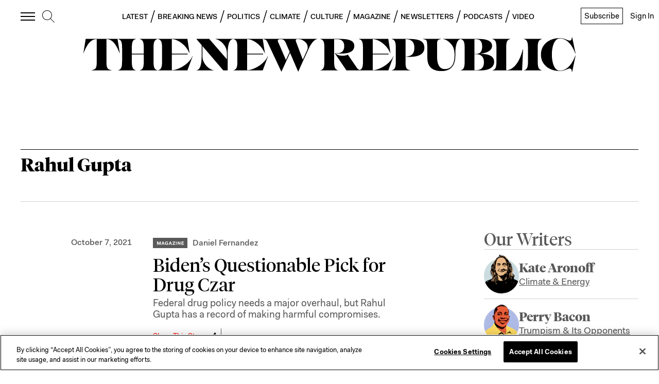

--- FILE ---
content_type: application/javascript
request_url: https://prism.app-us1.com/?a=612910576&u=https%3A%2F%2Fnewrepublic.com%2Ftags%2Frahul-gupta
body_size: 128
content:
window.visitorGlobalObject=window.visitorGlobalObject||window.prismGlobalObject;window.visitorGlobalObject.setVisitorId('c59897e1-88a0-457c-837e-d3badb086fda', '612910576');window.visitorGlobalObject.setWhitelistedServices('tracking', '612910576');